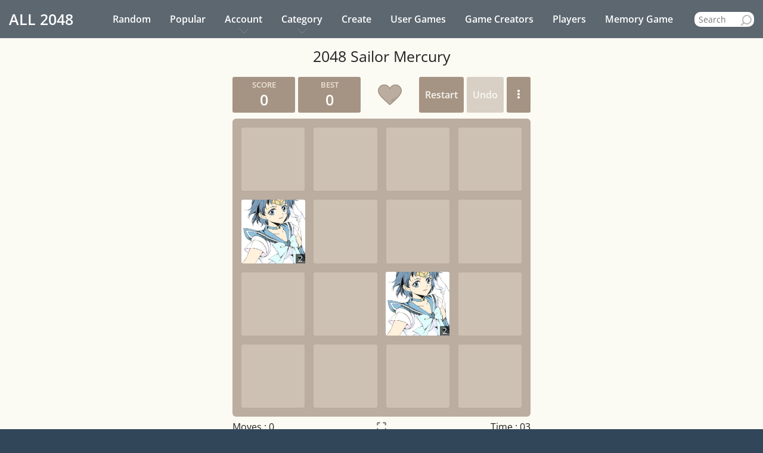

--- FILE ---
content_type: text/html; charset=UTF-8
request_url: https://all2048.com/sailor-mercury
body_size: 8474
content:
<!doctype html> <html lang="en"> <head> <meta charset="utf-8"> <meta name="viewport" content="width=device-width, initial-scale=1"> <meta name="csrf-token" content="3CPxy6p61UQeTOAWEmVAgpMNlpGOaIOELhuFBCbo"> <title>2048 Sailor Mercury</title> <meta name="description" content="Play 2048 Sailor Mercury online with sound effects and UNDO feature. Use your arrow keys to move the tiles. When two tiles with the same image of Sailor Mercury touch, they get promoted!"> <meta name="keywords" content="2048 Sailor Mercury, Sailor Mercury, 2048, 2048 game"> <meta property="og:title" content="2048 Sailor Mercury"> <meta property="og:description" content="Play 2048 Sailor Mercury online with sound effects and UNDO feature. Use your arrow keys to move the tiles. When two tiles with the same image of Sailor Mercury touch, they get promoted!"> <meta property="og:url" content="https://all2048.com/sailor-mercury"> <meta property="og:type" content="website"> <meta property="og:image" content="https://all2048.com/media-files/games/136/sailor-mercury/ct689b59c33aab6.jpg"> <meta name="twitter:site" content="@all2048" /> <meta name="twitter:url" content="https://all2048.com/sailor-mercury" /> <meta name="twitter:title" content="2048 Sailor Mercury" /> <meta name="twitter:description" content="Play 2048 Sailor Mercury online with sound effects and UNDO feature. Use your arrow keys to move the tiles. When two tiles with the same image of Sailor Mercury touch, they get promoted!" /> <meta name="twitter:image" content="https://all2048.com/media-files/games/136/sailor-mercury/ct689b59c33aab6.jpg" /> <meta name="twitter:card" content="summary" /> <meta name="twitter:creator" content="@all2048" /> <link rel="canonical" href="https://all2048.com/sailor-mercury"> <link rel='shortcut icon' type='image/x-icon' href="https://all2048.com/assets/img/favicon.ico"> <style> @media(min-width:768px) { .header, .header-menu > ul > li > a { height: 64px; } } @media(max-width:767px) { .header{ height: 57px; } } </style> <link rel="stylesheet" href="https://all2048.com/assets/css/app.css?v=99"> <script type="application/ld+json"> [ { "@context":"https://schema.org", "@type":"SoftwareApplication", "name":"2048 Sailor Mercury", "url":"https://all2048.com/sailor-mercury", "description":"Play 2048 Sailor Mercury online with sound effects and UNDO feature. Use your arrow keys to move the tiles. When two tiles with the same image of Sailor Mercury touch, they get promoted!", "image":"https://all2048.com/media-files/games/136/sailor-mercury/ct689b59c33aab6.jpg", "inLanguage":"en-US", "author":{ "@type":"Organization", "name":"ALL 2048" }, "applicationCategory":"GameApplication", "operatingSystem":"any", "aggregateRating":{ "@type":"AggregateRating", "worstRating":1, "bestRating":5, "ratingValue":"4.05", "ratingCount":"10" }, "offers":{ "@type":"Offer", "category":"free", "price":0, "priceCurrency":"USD" }, "potentialAction":[ { "@type":"PlayAction", "name": "Play Game", "target":[ "https://all2048.com/sailor-mercury" ] } ] }, { "@context":"https://schema.org", "@type":"BreadcrumbList", "itemListElement":[ { "@type":"ListItem", "position":1, "name":"2048 Sailor Mercury", "item":"https://all2048.com/sailor-mercury" } ] }, { "@context":"https://schema.org", "@type":"WebSite", "url":"https://all2048.com", "name":"ALL 2048", "description":"Play 2048 games online", "potentialAction":[ { "@type":"SearchAction", "target":{ "@type":"EntryPoint", "urlTemplate":"https://all2048.com/search?query={search_term_string}" }, "query-input":"required name=search_term_string" } ], "inLanguage":"en-US" } ] </script> <script async src="https://pagead2.googlesyndication.com/pagead/js/adsbygoogle.js?client=ca-pub-9536735094240274" crossorigin="anonymous"></script> <style> @font-face {font-family: 'Open Sans';font-style: normal;font-weight: 300;font-stretch: 100%;src: url(https://fonts.gstatic.com/s/opensans/v40/memvYaGs126MiZpBA-UvWbX2vVnXBbObj2OVTSKmu1aB.woff2) format('woff2');unicode-range: U+0460-052F, U+1C80-1C88, U+20B4, U+2DE0-2DFF, U+A640-A69F, U+FE2E-FE2F;}@font-face {font-family: 'Open Sans';font-style: normal;font-weight: 300;font-stretch: 100%;src: url(https://fonts.gstatic.com/s/opensans/v40/memvYaGs126MiZpBA-UvWbX2vVnXBbObj2OVTSumu1aB.woff2) format('woff2');unicode-range: U+0301, U+0400-045F, U+0490-0491, U+04B0-04B1, U+2116;}@font-face {font-family: 'Open Sans';font-style: normal;font-weight: 300;font-stretch: 100%;src: url(https://fonts.gstatic.com/s/opensans/v40/memvYaGs126MiZpBA-UvWbX2vVnXBbObj2OVTSOmu1aB.woff2) format('woff2');unicode-range: U+1F00-1FFF;}@font-face {font-family: 'Open Sans';font-style: normal;font-weight: 300;font-stretch: 100%;src: url(https://fonts.gstatic.com/s/opensans/v40/memvYaGs126MiZpBA-UvWbX2vVnXBbObj2OVTSymu1aB.woff2) format('woff2');unicode-range: U+0370-0377, U+037A-037F, U+0384-038A, U+038C, U+038E-03A1, U+03A3-03FF;}@font-face {font-family: 'Open Sans';font-style: normal;font-weight: 300;font-stretch: 100%;src: url(https://fonts.gstatic.com/s/opensans/v40/memvYaGs126MiZpBA-UvWbX2vVnXBbObj2OVTS2mu1aB.woff2) format('woff2');unicode-range: U+0590-05FF, U+200C-2010, U+20AA, U+25CC, U+FB1D-FB4F;}@font-face {font-family: 'Open Sans';font-style: normal;font-weight: 300;font-stretch: 100%;src: url(https://fonts.gstatic.com/s/opensans/v40/memvYaGs126MiZpBA-UvWbX2vVnXBbObj2OVTVOmu1aB.woff2) format('woff2');unicode-range: U+0302-0303, U+0305, U+0307-0308, U+0330, U+0391-03A1, U+03A3-03A9, U+03B1-03C9, U+03D1, U+03D5-03D6, U+03F0-03F1, U+03F4-03F5, U+2034-2037, U+2057, U+20D0-20DC, U+20E1, U+20E5-20EF, U+2102, U+210A-210E, U+2110-2112, U+2115, U+2119-211D, U+2124, U+2128, U+212C-212D, U+212F-2131, U+2133-2138, U+213C-2140, U+2145-2149, U+2190, U+2192, U+2194-21AE, U+21B0-21E5, U+21F1-21F2, U+21F4-2211, U+2213-2214, U+2216-22FF, U+2308-230B, U+2310, U+2319, U+231C-2321, U+2336-237A, U+237C, U+2395, U+239B-23B6, U+23D0, U+23DC-23E1, U+2474-2475, U+25AF, U+25B3, U+25B7, U+25BD, U+25C1, U+25CA, U+25CC, U+25FB, U+266D-266F, U+27C0-27FF, U+2900-2AFF, U+2B0E-2B11, U+2B30-2B4C, U+2BFE, U+FF5B, U+FF5D, U+1D400-1D7FF, U+1EE00-1EEFF;}@font-face {font-family: 'Open Sans';font-style: normal;font-weight: 300;font-stretch: 100%;src: url(https://fonts.gstatic.com/s/opensans/v40/memvYaGs126MiZpBA-UvWbX2vVnXBbObj2OVTUGmu1aB.woff2) format('woff2');unicode-range: U+0001-000C, U+000E-001F, U+007F-009F, U+20DD-20E0, U+20E2-20E4, U+2150-218F, U+2190, U+2192, U+2194-2199, U+21AF, U+21E6-21F0, U+21F3, U+2218-2219, U+2299, U+22C4-22C6, U+2300-243F, U+2440-244A, U+2460-24FF, U+25A0-27BF, U+2800-28FF, U+2921-2922, U+2981, U+29BF, U+29EB, U+2B00-2BFF, U+4DC0-4DFF, U+FFF9-FFFB, U+10140-1018E, U+10190-1019C, U+101A0, U+101D0-101FD, U+102E0-102FB, U+10E60-10E7E, U+1D2C0-1D2D3, U+1D2E0-1D37F, U+1F000-1F0FF, U+1F100-1F1AD, U+1F1E6-1F1FF, U+1F30D-1F30F, U+1F315, U+1F31C, U+1F31E, U+1F320-1F32C, U+1F336, U+1F378, U+1F37D, U+1F382, U+1F393-1F39F, U+1F3A7-1F3A8, U+1F3AC-1F3AF, U+1F3C2, U+1F3C4-1F3C6, U+1F3CA-1F3CE, U+1F3D4-1F3E0, U+1F3ED, U+1F3F1-1F3F3, U+1F3F5-1F3F7, U+1F408, U+1F415, U+1F41F, U+1F426, U+1F43F, U+1F441-1F442, U+1F444, U+1F446-1F449, U+1F44C-1F44E, U+1F453, U+1F46A, U+1F47D, U+1F4A3, U+1F4B0, U+1F4B3, U+1F4B9, U+1F4BB, U+1F4BF, U+1F4C8-1F4CB, U+1F4D6, U+1F4DA, U+1F4DF, U+1F4E3-1F4E6, U+1F4EA-1F4ED, U+1F4F7, U+1F4F9-1F4FB, U+1F4FD-1F4FE, U+1F503, U+1F507-1F50B, U+1F50D, U+1F512-1F513, U+1F53E-1F54A, U+1F54F-1F5FA, U+1F610, U+1F650-1F67F, U+1F687, U+1F68D, U+1F691, U+1F694, U+1F698, U+1F6AD, U+1F6B2, U+1F6B9-1F6BA, U+1F6BC, U+1F6C6-1F6CF, U+1F6D3-1F6D7, U+1F6E0-1F6EA, U+1F6F0-1F6F3, U+1F6F7-1F6FC, U+1F700-1F7FF, U+1F800-1F80B, U+1F810-1F847, U+1F850-1F859, U+1F860-1F887, U+1F890-1F8AD, U+1F8B0-1F8B1, U+1F900-1F90B, U+1F93B, U+1F946, U+1F984, U+1F996, U+1F9E9, U+1FA00-1FA6F, U+1FA70-1FA7C, U+1FA80-1FA88, U+1FA90-1FABD, U+1FABF-1FAC5, U+1FACE-1FADB, U+1FAE0-1FAE8, U+1FAF0-1FAF8, U+1FB00-1FBFF;}@font-face {font-family: 'Open Sans';font-style: normal;font-weight: 300;font-stretch: 100%;src: url(https://fonts.gstatic.com/s/opensans/v40/memvYaGs126MiZpBA-UvWbX2vVnXBbObj2OVTSCmu1aB.woff2) format('woff2');unicode-range: U+0102-0103, U+0110-0111, U+0128-0129, U+0168-0169, U+01A0-01A1, U+01AF-01B0, U+0300-0301, U+0303-0304, U+0308-0309, U+0323, U+0329, U+1EA0-1EF9, U+20AB;}@font-face {font-family: 'Open Sans';font-style: normal;font-weight: 300;font-stretch: 100%;src: url(https://fonts.gstatic.com/s/opensans/v40/memvYaGs126MiZpBA-UvWbX2vVnXBbObj2OVTSGmu1aB.woff2) format('woff2');unicode-range: U+0100-02AF, U+0304, U+0308, U+0329, U+1E00-1E9F, U+1EF2-1EFF, U+2020, U+20A0-20AB, U+20AD-20C0, U+2113, U+2C60-2C7F, U+A720-A7FF;}@font-face {font-family: 'Open Sans';font-style: normal;font-weight: 300;font-stretch: 100%;src: url(https://fonts.gstatic.com/s/opensans/v40/memvYaGs126MiZpBA-UvWbX2vVnXBbObj2OVTS-muw.woff2) format('woff2');unicode-range: U+0000-00FF, U+0131, U+0152-0153, U+02BB-02BC, U+02C6, U+02DA, U+02DC, U+0304, U+0308, U+0329, U+2000-206F, U+2074, U+20AC, U+2122, U+2191, U+2193, U+2212, U+2215, U+FEFF, U+FFFD;}@font-face {font-family: 'Open Sans';font-style: normal;font-weight: 400;font-stretch: 100%;src: url(https://fonts.gstatic.com/s/opensans/v40/memvYaGs126MiZpBA-UvWbX2vVnXBbObj2OVTSKmu1aB.woff2) format('woff2');unicode-range: U+0460-052F, U+1C80-1C88, U+20B4, U+2DE0-2DFF, U+A640-A69F, U+FE2E-FE2F;}@font-face {font-family: 'Open Sans';font-style: normal;font-weight: 400;font-stretch: 100%;src: url(https://fonts.gstatic.com/s/opensans/v40/memvYaGs126MiZpBA-UvWbX2vVnXBbObj2OVTSumu1aB.woff2) format('woff2');unicode-range: U+0301, U+0400-045F, U+0490-0491, U+04B0-04B1, U+2116;}@font-face {font-family: 'Open Sans';font-style: normal;font-weight: 400;font-stretch: 100%;src: url(https://fonts.gstatic.com/s/opensans/v40/memvYaGs126MiZpBA-UvWbX2vVnXBbObj2OVTSOmu1aB.woff2) format('woff2');unicode-range: U+1F00-1FFF;}@font-face {font-family: 'Open Sans';font-style: normal;font-weight: 400;font-stretch: 100%;src: url(https://fonts.gstatic.com/s/opensans/v40/memvYaGs126MiZpBA-UvWbX2vVnXBbObj2OVTSymu1aB.woff2) format('woff2');unicode-range: U+0370-0377, U+037A-037F, U+0384-038A, U+038C, U+038E-03A1, U+03A3-03FF;}@font-face {font-family: 'Open Sans';font-style: normal;font-weight: 400;font-stretch: 100%;src: url(https://fonts.gstatic.com/s/opensans/v40/memvYaGs126MiZpBA-UvWbX2vVnXBbObj2OVTS2mu1aB.woff2) format('woff2');unicode-range: U+0590-05FF, U+200C-2010, U+20AA, U+25CC, U+FB1D-FB4F;}@font-face {font-family: 'Open Sans';font-style: normal;font-weight: 400;font-stretch: 100%;src: url(https://fonts.gstatic.com/s/opensans/v40/memvYaGs126MiZpBA-UvWbX2vVnXBbObj2OVTVOmu1aB.woff2) format('woff2');unicode-range: U+0302-0303, U+0305, U+0307-0308, U+0330, U+0391-03A1, U+03A3-03A9, U+03B1-03C9, U+03D1, U+03D5-03D6, U+03F0-03F1, U+03F4-03F5, U+2034-2037, U+2057, U+20D0-20DC, U+20E1, U+20E5-20EF, U+2102, U+210A-210E, U+2110-2112, U+2115, U+2119-211D, U+2124, U+2128, U+212C-212D, U+212F-2131, U+2133-2138, U+213C-2140, U+2145-2149, U+2190, U+2192, U+2194-21AE, U+21B0-21E5, U+21F1-21F2, U+21F4-2211, U+2213-2214, U+2216-22FF, U+2308-230B, U+2310, U+2319, U+231C-2321, U+2336-237A, U+237C, U+2395, U+239B-23B6, U+23D0, U+23DC-23E1, U+2474-2475, U+25AF, U+25B3, U+25B7, U+25BD, U+25C1, U+25CA, U+25CC, U+25FB, U+266D-266F, U+27C0-27FF, U+2900-2AFF, U+2B0E-2B11, U+2B30-2B4C, U+2BFE, U+FF5B, U+FF5D, U+1D400-1D7FF, U+1EE00-1EEFF;}@font-face {font-family: 'Open Sans';font-style: normal;font-weight: 400;font-stretch: 100%;src: url(https://fonts.gstatic.com/s/opensans/v40/memvYaGs126MiZpBA-UvWbX2vVnXBbObj2OVTUGmu1aB.woff2) format('woff2');unicode-range: U+0001-000C, U+000E-001F, U+007F-009F, U+20DD-20E0, U+20E2-20E4, U+2150-218F, U+2190, U+2192, U+2194-2199, U+21AF, U+21E6-21F0, U+21F3, U+2218-2219, U+2299, U+22C4-22C6, U+2300-243F, U+2440-244A, U+2460-24FF, U+25A0-27BF, U+2800-28FF, U+2921-2922, U+2981, U+29BF, U+29EB, U+2B00-2BFF, U+4DC0-4DFF, U+FFF9-FFFB, U+10140-1018E, U+10190-1019C, U+101A0, U+101D0-101FD, U+102E0-102FB, U+10E60-10E7E, U+1D2C0-1D2D3, U+1D2E0-1D37F, U+1F000-1F0FF, U+1F100-1F1AD, U+1F1E6-1F1FF, U+1F30D-1F30F, U+1F315, U+1F31C, U+1F31E, U+1F320-1F32C, U+1F336, U+1F378, U+1F37D, U+1F382, U+1F393-1F39F, U+1F3A7-1F3A8, U+1F3AC-1F3AF, U+1F3C2, U+1F3C4-1F3C6, U+1F3CA-1F3CE, U+1F3D4-1F3E0, U+1F3ED, U+1F3F1-1F3F3, U+1F3F5-1F3F7, U+1F408, U+1F415, U+1F41F, U+1F426, U+1F43F, U+1F441-1F442, U+1F444, U+1F446-1F449, U+1F44C-1F44E, U+1F453, U+1F46A, U+1F47D, U+1F4A3, U+1F4B0, U+1F4B3, U+1F4B9, U+1F4BB, U+1F4BF, U+1F4C8-1F4CB, U+1F4D6, U+1F4DA, U+1F4DF, U+1F4E3-1F4E6, U+1F4EA-1F4ED, U+1F4F7, U+1F4F9-1F4FB, U+1F4FD-1F4FE, U+1F503, U+1F507-1F50B, U+1F50D, U+1F512-1F513, U+1F53E-1F54A, U+1F54F-1F5FA, U+1F610, U+1F650-1F67F, U+1F687, U+1F68D, U+1F691, U+1F694, U+1F698, U+1F6AD, U+1F6B2, U+1F6B9-1F6BA, U+1F6BC, U+1F6C6-1F6CF, U+1F6D3-1F6D7, U+1F6E0-1F6EA, U+1F6F0-1F6F3, U+1F6F7-1F6FC, U+1F700-1F7FF, U+1F800-1F80B, U+1F810-1F847, U+1F850-1F859, U+1F860-1F887, U+1F890-1F8AD, U+1F8B0-1F8B1, U+1F900-1F90B, U+1F93B, U+1F946, U+1F984, U+1F996, U+1F9E9, U+1FA00-1FA6F, U+1FA70-1FA7C, U+1FA80-1FA88, U+1FA90-1FABD, U+1FABF-1FAC5, U+1FACE-1FADB, U+1FAE0-1FAE8, U+1FAF0-1FAF8, U+1FB00-1FBFF;}@font-face {font-family: 'Open Sans';font-style: normal;font-weight: 400;font-stretch: 100%;src: url(https://fonts.gstatic.com/s/opensans/v40/memvYaGs126MiZpBA-UvWbX2vVnXBbObj2OVTSCmu1aB.woff2) format('woff2');unicode-range: U+0102-0103, U+0110-0111, U+0128-0129, U+0168-0169, U+01A0-01A1, U+01AF-01B0, U+0300-0301, U+0303-0304, U+0308-0309, U+0323, U+0329, U+1EA0-1EF9, U+20AB;}@font-face {font-family: 'Open Sans';font-style: normal;font-weight: 400;font-stretch: 100%;src: url(https://fonts.gstatic.com/s/opensans/v40/memvYaGs126MiZpBA-UvWbX2vVnXBbObj2OVTSGmu1aB.woff2) format('woff2');unicode-range: U+0100-02AF, U+0304, U+0308, U+0329, U+1E00-1E9F, U+1EF2-1EFF, U+2020, U+20A0-20AB, U+20AD-20C0, U+2113, U+2C60-2C7F, U+A720-A7FF;}@font-face {font-family: 'Open Sans';font-style: normal;font-weight: 400;font-stretch: 100%;src: url(https://fonts.gstatic.com/s/opensans/v40/memvYaGs126MiZpBA-UvWbX2vVnXBbObj2OVTS-muw.woff2) format('woff2');unicode-range: U+0000-00FF, U+0131, U+0152-0153, U+02BB-02BC, U+02C6, U+02DA, U+02DC, U+0304, U+0308, U+0329, U+2000-206F, U+2074, U+20AC, U+2122, U+2191, U+2193, U+2212, U+2215, U+FEFF, U+FFFD;}@font-face {font-family: 'Open Sans';font-style: normal;font-weight: 600;font-stretch: 100%;src: url(https://fonts.gstatic.com/s/opensans/v40/memvYaGs126MiZpBA-UvWbX2vVnXBbObj2OVTSKmu1aB.woff2) format('woff2');unicode-range: U+0460-052F, U+1C80-1C88, U+20B4, U+2DE0-2DFF, U+A640-A69F, U+FE2E-FE2F;}@font-face {font-family: 'Open Sans';font-style: normal;font-weight: 600;font-stretch: 100%;src: url(https://fonts.gstatic.com/s/opensans/v40/memvYaGs126MiZpBA-UvWbX2vVnXBbObj2OVTSumu1aB.woff2) format('woff2');unicode-range: U+0301, U+0400-045F, U+0490-0491, U+04B0-04B1, U+2116;}@font-face {font-family: 'Open Sans';font-style: normal;font-weight: 600;font-stretch: 100%;src: url(https://fonts.gstatic.com/s/opensans/v40/memvYaGs126MiZpBA-UvWbX2vVnXBbObj2OVTSOmu1aB.woff2) format('woff2');unicode-range: U+1F00-1FFF;}@font-face {font-family: 'Open Sans';font-style: normal;font-weight: 600;font-stretch: 100%;src: url(https://fonts.gstatic.com/s/opensans/v40/memvYaGs126MiZpBA-UvWbX2vVnXBbObj2OVTSymu1aB.woff2) format('woff2');unicode-range: U+0370-0377, U+037A-037F, U+0384-038A, U+038C, U+038E-03A1, U+03A3-03FF;}@font-face {font-family: 'Open Sans';font-style: normal;font-weight: 600;font-stretch: 100%;src: url(https://fonts.gstatic.com/s/opensans/v40/memvYaGs126MiZpBA-UvWbX2vVnXBbObj2OVTS2mu1aB.woff2) format('woff2');unicode-range: U+0590-05FF, U+200C-2010, U+20AA, U+25CC, U+FB1D-FB4F;}@font-face {font-family: 'Open Sans';font-style: normal;font-weight: 600;font-stretch: 100%;src: url(https://fonts.gstatic.com/s/opensans/v40/memvYaGs126MiZpBA-UvWbX2vVnXBbObj2OVTVOmu1aB.woff2) format('woff2');unicode-range: U+0302-0303, U+0305, U+0307-0308, U+0330, U+0391-03A1, U+03A3-03A9, U+03B1-03C9, U+03D1, U+03D5-03D6, U+03F0-03F1, U+03F4-03F5, U+2034-2037, U+2057, U+20D0-20DC, U+20E1, U+20E5-20EF, U+2102, U+210A-210E, U+2110-2112, U+2115, U+2119-211D, U+2124, U+2128, U+212C-212D, U+212F-2131, U+2133-2138, U+213C-2140, U+2145-2149, U+2190, U+2192, U+2194-21AE, U+21B0-21E5, U+21F1-21F2, U+21F4-2211, U+2213-2214, U+2216-22FF, U+2308-230B, U+2310, U+2319, U+231C-2321, U+2336-237A, U+237C, U+2395, U+239B-23B6, U+23D0, U+23DC-23E1, U+2474-2475, U+25AF, U+25B3, U+25B7, U+25BD, U+25C1, U+25CA, U+25CC, U+25FB, U+266D-266F, U+27C0-27FF, U+2900-2AFF, U+2B0E-2B11, U+2B30-2B4C, U+2BFE, U+FF5B, U+FF5D, U+1D400-1D7FF, U+1EE00-1EEFF;}@font-face {font-family: 'Open Sans';font-style: normal;font-weight: 600;font-stretch: 100%;src: url(https://fonts.gstatic.com/s/opensans/v40/memvYaGs126MiZpBA-UvWbX2vVnXBbObj2OVTUGmu1aB.woff2) format('woff2');unicode-range: U+0001-000C, U+000E-001F, U+007F-009F, U+20DD-20E0, U+20E2-20E4, U+2150-218F, U+2190, U+2192, U+2194-2199, U+21AF, U+21E6-21F0, U+21F3, U+2218-2219, U+2299, U+22C4-22C6, U+2300-243F, U+2440-244A, U+2460-24FF, U+25A0-27BF, U+2800-28FF, U+2921-2922, U+2981, U+29BF, U+29EB, U+2B00-2BFF, U+4DC0-4DFF, U+FFF9-FFFB, U+10140-1018E, U+10190-1019C, U+101A0, U+101D0-101FD, U+102E0-102FB, U+10E60-10E7E, U+1D2C0-1D2D3, U+1D2E0-1D37F, U+1F000-1F0FF, U+1F100-1F1AD, U+1F1E6-1F1FF, U+1F30D-1F30F, U+1F315, U+1F31C, U+1F31E, U+1F320-1F32C, U+1F336, U+1F378, U+1F37D, U+1F382, U+1F393-1F39F, U+1F3A7-1F3A8, U+1F3AC-1F3AF, U+1F3C2, U+1F3C4-1F3C6, U+1F3CA-1F3CE, U+1F3D4-1F3E0, U+1F3ED, U+1F3F1-1F3F3, U+1F3F5-1F3F7, U+1F408, U+1F415, U+1F41F, U+1F426, U+1F43F, U+1F441-1F442, U+1F444, U+1F446-1F449, U+1F44C-1F44E, U+1F453, U+1F46A, U+1F47D, U+1F4A3, U+1F4B0, U+1F4B3, U+1F4B9, U+1F4BB, U+1F4BF, U+1F4C8-1F4CB, U+1F4D6, U+1F4DA, U+1F4DF, U+1F4E3-1F4E6, U+1F4EA-1F4ED, U+1F4F7, U+1F4F9-1F4FB, U+1F4FD-1F4FE, U+1F503, U+1F507-1F50B, U+1F50D, U+1F512-1F513, U+1F53E-1F54A, U+1F54F-1F5FA, U+1F610, U+1F650-1F67F, U+1F687, U+1F68D, U+1F691, U+1F694, U+1F698, U+1F6AD, U+1F6B2, U+1F6B9-1F6BA, U+1F6BC, U+1F6C6-1F6CF, U+1F6D3-1F6D7, U+1F6E0-1F6EA, U+1F6F0-1F6F3, U+1F6F7-1F6FC, U+1F700-1F7FF, U+1F800-1F80B, U+1F810-1F847, U+1F850-1F859, U+1F860-1F887, U+1F890-1F8AD, U+1F8B0-1F8B1, U+1F900-1F90B, U+1F93B, U+1F946, U+1F984, U+1F996, U+1F9E9, U+1FA00-1FA6F, U+1FA70-1FA7C, U+1FA80-1FA88, U+1FA90-1FABD, U+1FABF-1FAC5, U+1FACE-1FADB, U+1FAE0-1FAE8, U+1FAF0-1FAF8, U+1FB00-1FBFF;}@font-face {font-family: 'Open Sans';font-style: normal;font-weight: 600;font-stretch: 100%;src: url(https://fonts.gstatic.com/s/opensans/v40/memvYaGs126MiZpBA-UvWbX2vVnXBbObj2OVTSCmu1aB.woff2) format('woff2');unicode-range: U+0102-0103, U+0110-0111, U+0128-0129, U+0168-0169, U+01A0-01A1, U+01AF-01B0, U+0300-0301, U+0303-0304, U+0308-0309, U+0323, U+0329, U+1EA0-1EF9, U+20AB;}@font-face {font-family: 'Open Sans';font-style: normal;font-weight: 600;font-stretch: 100%;src: url(https://fonts.gstatic.com/s/opensans/v40/memvYaGs126MiZpBA-UvWbX2vVnXBbObj2OVTSGmu1aB.woff2) format('woff2');unicode-range: U+0100-02AF, U+0304, U+0308, U+0329, U+1E00-1E9F, U+1EF2-1EFF, U+2020, U+20A0-20AB, U+20AD-20C0, U+2113, U+2C60-2C7F, U+A720-A7FF;}@font-face {font-family: 'Open Sans';font-style: normal;font-weight: 600;font-stretch: 100%;src: url(https://fonts.gstatic.com/s/opensans/v40/memvYaGs126MiZpBA-UvWbX2vVnXBbObj2OVTS-muw.woff2) format('woff2');unicode-range: U+0000-00FF, U+0131, U+0152-0153, U+02BB-02BC, U+02C6, U+02DA, U+02DC, U+0304, U+0308, U+0329, U+2000-206F, U+2074, U+20AC, U+2122, U+2191, U+2193, U+2212, U+2215, U+FEFF, U+FFFD;} </style> </head> <body> <header class="header" id="headerContent"> <div class="header-inner"> <div class="logo" id="logoAnchor"> <a href="https://all2048.com"><span>ALL</span> <strong>2048</strong></a> </div> <div class="header-nav-wrapper" id="headerNavWrapper"> <nav id="headerNav" class="header-menu vertical-menu-close"> <ul class="nav-menu list-unstyled"> <li><a href="https://all2048.com/random-2048">Random <span class="hod">Game</span></a></li> <li><a href="https://all2048.com/popular-games">Popular <span class="hod">2048 Games</span></a></li> <li class="has-dropdown"> <a href="javascript:void(0);" role="button" onclick="dropDown(this)">Account</a> <ul> <li><a href="https://all2048.com/login">Login</a></li> <li><a href="https://all2048.com/register">Register</a></li> </ul> </li> <li class="has-dropdown"> <a href="javascript:void(0);" role="button" onclick="dropDown(this)">Category</a> <ul> <li> <a href="https://all2048.com/category/aesthetics">Aesthetics</a> </li> <li class="has-subcategory "> <a href="https://all2048.com/category/animal">Animal</a> <span class="child-indicator noselect" role="button" onclick="dropDown(this)">+</span> <ul> <li> <a href="https://all2048.com/category/cat">Cat</a> </li> <li> <a href="https://all2048.com/category/dog">Dog</a> </li> </ul> </li> <li> <a href="https://all2048.com/category/brands">Brands</a> </li> <li class="has-subcategory "> <a href="https://all2048.com/category/celebrity">Celebrity</a> <span class="child-indicator noselect" role="button" onclick="dropDown(this)">+</span> <ul> <li> <a href="https://all2048.com/category/actor">Actor</a> </li> <li> <a href="https://all2048.com/category/band">Band</a> </li> <li> <a href="https://all2048.com/category/player">Player</a> </li> <li> <a href="https://all2048.com/category/rapper">Rapper</a> </li> <li> <a href="https://all2048.com/category/singer">Singer</a> </li> <li> <a href="https://all2048.com/category/tiktoker">Tiktoker</a> </li> </ul> </li> <li class="has-subcategory "> <a href="https://all2048.com/category/characters">Characters</a> <span class="child-indicator noselect" role="button" onclick="dropDown(this)">+</span> <ul> <li> <a href="https://all2048.com/category/anime-characters">Anime Characters</a> </li> <li> <a href="https://all2048.com/category/fictional-characters">Fictional Characters</a> </li> </ul> </li> <li> <a href="https://all2048.com/category/fashion">Fashion</a> </li> <li class="has-subcategory "> <a href="https://all2048.com/category/food">Food</a> <span class="child-indicator noselect" role="button" onclick="dropDown(this)">+</span> <ul> <li> <a href="https://all2048.com/category/cake">Cake</a> </li> <li> <a href="https://all2048.com/category/fruit">Fruit</a> </li> </ul> </li> <li> <a href="https://all2048.com/category/games">Games</a> </li> <li> <a href="https://all2048.com/category/movie">Movie</a> </li> <li> <a href="https://all2048.com/category/tv-programs">TV Programs</a> </li> </ul> </li> <li><a href="https://all2048.com/create-a-2048-game">Create <span class="mit-create-a-game">a 2048 game</span></a></li> <li><a href="https://all2048.com/user-games">User Games</a></li> <li><a href="https://all2048.com/top-game-creators">Game Creators</a></li> <li><a href="https://all2048.com/players">Players</a></li> <li><a href="https://all2048.com/memory-game">Memory Game</a></li> </ul> <ul class="more-links-ul"> <li class="has-dropdown"> <a href="javascript:void(0);" role="button" onclick="dropDown(this)">More</a> <ul class="more-links"> </ul> </li> </ul> <ul class="search-form-ul"> <li class="li-search-form"> <div class="search-form"> <input name="query" type="text" placeholder="Search" autocomplete="off" spellcheck="false" id="searchInput" onfocusin="showLivesearch()" required> <ul class="livesearch" id="livesearch"> <li> <p>Type to get suggestions</p> </li> </ul> </div> </li> </ul> </nav> </div> <div class="burgWrapper" id="burgWrapper"><div id="burgIcon" class="burg"></div></div> </div> </header> <div class="content-wrapper" id="contentWrapper" onclick="hideLivesearch()"> <div class="content game-single" id="content"> <div class="container-fluid title-container"> <h1 class="title">2048 Sailor Mercury</h1> </div> <div class="game-content-wrapper"> <div class="game-content noselect" id="gameContent"> <div class="game-container-wrapper game-type-custom" id="gameContainerWrapper"> <div class="game-top"> <div class="heading"> <div class="scores-container"> <div class="score-container">0</div> <div class="best-container" id="btnGameToStats">0</div> </div> </div> <div class="above-game"> <div class="buttons"> <a class="restart-button-trigger" id="restartBtnTrigger" role="button">Restart</a> <a href="javascript:void(0);" class="undo-button" role="button" id="btnUndo">Undo</a> <div href="javascript:void(0);" class="game-menu-button" role="button" id="btnGameMenu"> <img src="https://all2048.com/img/icon-game-menu.svg" alt="Menu"> <div> <ul> <li> <span> <img src="https://all2048.com/img/grid-dark.svg" alt="Grid Size"> Grid Size: </span> <ul> <li><a href="https://all2048.com/sailor-mercury" data-href="https://all2048.com/sailor-mercury" id="gSizeBtn4">4 x 4</a></li> <li><a href="?size=5" data-href="?size=5" id="gSizeBtn5">5 x 5</a></li> <li><a href="?size=6" data-href="?size=6" id="gSizeBtn6">6 x 6</a></li> </ul> </li> <li> <a href="javascript:void(0);" id="scoresBtn"> <img src="https://all2048.com/img/rank-dark.svg" alt="Show Scores"> Show Scores </a> </li> <li> <a href="javascript:void(0);" id="fullscreenStartTrigger"> <img src="https://all2048.com/img/fullscreen-dark.svg" alt="Fullscreen"> Fullscreen </a> </li> <li> <a href="javascript:void(0);" id="settingsModalTrigger"> <img src="https://all2048.com/img/settings-dark.svg" alt="Settings"> Settings </a> </li> </ul> </div> </div> </div> <div class="favorite-icon" id="favoriteIcon" role="button"></div> </div> </div> <div class="game-container gs-4"> <div class="game-message"> <p></p> <div class="lower"> <a class="keep-playing-button" role="button" style="display:none">Keep going</a> <div class="score-sharing">&nbsp;</div> <a class="retry-button" role="button">Play again</a> </div> </div> <div class="grid-container"> <div class="grid-row"> <div class="grid-cell"></div> <div class="grid-cell"></div> <div class="grid-cell"></div> <div class="grid-cell"></div> </div> <div class="grid-row"> <div class="grid-cell"></div> <div class="grid-cell"></div> <div class="grid-cell"></div> <div class="grid-cell"></div> </div> <div class="grid-row"> <div class="grid-cell"></div> <div class="grid-cell"></div> <div class="grid-cell"></div> <div class="grid-cell"></div> </div> <div class="grid-row"> <div class="grid-cell"></div> <div class="grid-cell"></div> <div class="grid-cell"></div> <div class="grid-cell"></div> </div> </div> <div class="tile-container"> </div> </div> <div class="game-footer"> <div> <span>Moves : </span><span id="moveCount">0</span> </div> <div> <span class="fullscreen-toggle-btn" id="fullscreenToggleBtn" title="Full Screen" role="button"></span> </div> <div> <span id="timer">&nbsp;</span> </div> </div> <div class="settings-modal" id="settingsModal"> <div class="settings-modal-content"> <div class="settings-modal-content-inner"> <div class="settings-modal-header"> <p>Settings <span class="settings-modal-close">&times;</span></p> </div> <div class="settings-modal-body"> <div class="settings-item settings-bg-2"> <div class="settings-item-left"> <p>Night mode</p> </div> <div class="settings-item-right settings-off"> <p><a href="javascript:void(0);" role="button" id="btnThemeSettings">OFF</a></p> </div> </div> <div class="settings-item settings-bg-1"> <div class="settings-item-left"> <p>Game sound</p> </div> <div class="settings-item-right settings-on"> <p><a href="javascript:void(0);" role="button" id="btnSoundSettings">OFF</a></p> </div> </div> <div class="settings-item settings-bg-2"> <div class="settings-item-left"> <p>Tile numbers</p> </div> <div class="settings-item-right settings-on"> <p><a href="javascript:void(0);" role="button" id="btnTvSettings">Visible</a></p> </div> </div> <div class="settings-item settings-bg-1"> <div class="settings-item-left"> <p>Reset settings</p> </div> <div class="settings-item-right settings-off"> <p><a href="javascript:void(0);" role="button" id="resetBtnTrigger">Reset</a></p> </div> </div> <div class="settings-item settings-bg-2"> <div class="settings-item-left"> <p>Clear game data</p> </div> <div class="settings-item-right settings-off"> <p><a href="javascript:void(0);" role="button" id="clearBtnTrigger">Clear</a></p> </div> </div> </div> </div> </div> </div> </div> </div> <div class="game-sidebar game-sidebar-left"> <style> .ad_gsl_160x600 { display:inline-block;width:160px;height:600px; } @media (max-width: 991px) { .ad_gsl_160x600 { display: none; } } </style> <ins class="adsbygoogle ad_gsl_160x600" data-ad-client="ca-pub-9536735094240274" data-ad-slot="4504840774"></ins> <script> (adsbygoogle = window.adsbygoogle || []).push({}); </script> </div> <div class="game-sidebar game-sidebar-right"> <style> .ad_gsr_160x600 { display:inline-block;width:160px;height:600px; } @media (max-width: 991px) { .ad_gsr_160x600 { display: none; } } </style> <ins class="adsbygoogle ad_gsr_160x600" data-ad-client="ca-pub-9536735094240274" data-ad-slot="3993704887"></ins> <script> (adsbygoogle = window.adsbygoogle || []).push({}); </script> </div> </div> <div class="min-container"> <style> .ad_gamepage_res { display:block; } @media(min-width: 992px) { .ad_gamepage_res { display: none; } } </style> <ins class="adsbygoogle ad_gamepage_res" data-ad-client="ca-pub-9536735094240274" data-ad-slot="7891418374" data-ad-format="auto" data-full-width-responsive="true"></ins> <script> (adsbygoogle = window.adsbygoogle || []).push({}); </script> </div> <div class="game-scores-container " id="gameScoresContainer"> <div class="container-fluid"> <p class="log-in-warning">(Please <a href="https://all2048.com/login">Log in</a> or <a href="https://all2048.com/register">Register</a> to save your scores)</p> </div> <div class="game-scores" id="gameScores">&nbsp;</div> </div> <div class="container-fluid mt-50"> <div class="row"> <div class="col-lg-6"> <div class="how-to-play"> <div class="thumbnail"> <div class="box" id="box_0"> </div> </div> <p><strong>How to play:</strong> Use your <span class="font-weight-bold">arrow keys</span> to move the tiles. When two tiles with the same image of <strong>Sailor Mercury</strong> touch, <span class="font-weight-bold">they get promoted!</span></p> </div> </div> <div class="col-lg-6 social-share-container"> <div class="social-share"> <p>Share <span>with your friends and check if they can win</span></p> <ul> <li class="twitter"> <a rel="nofollow" class="locale-data-title" href="https://twitter.com/intent/tweet?text=Play%202048%20Sailor%20Mercury%20and%20have%20some%20fun%21%20%F0%9F%8E%AE%20Check%20it%20out%3A%20&amp;url=https://all2048.com/sailor-mercury&amp;hashtags=2048game&amp;via=all2048" target="_blank" title="Share on Twitter"> <svg width="18" height="16" viewBox="0 0 18 16" fill="none" xmlns="http://www.w3.org/2000/svg"> <path d="M0.0416787 0L6.64177 8.82495L0 16H1.4948L7.30965 9.71813L12.0079 16H17.0947L10.1233 6.67867L16.3054 0H14.8106L9.45542 5.78548L5.12853 0H0.0416787ZM2.23989 1.10107H4.5768L14.8962 14.8988H12.5593L2.23989 1.10107Z" fill="white"></path> </svg> </a> </li> <li class="facebook"> <a rel="nofollow" class="locale-data-title" href="https://facebook.com/sharer.php?u=https://all2048.com/sailor-mercury" target="_blank" title="Share on Facebook"> <svg width="9" height="18" viewBox="0 0 9 18" xmlns="http://www.w3.org/2000/svg"> <path d="M5.842 18V9.79h2.653l.397-3.2h-3.05V4.545c0-.926.247-1.557 1.527-1.557L9 2.988V.126C8.718.087 7.75 0 6.623 0 4.27 0 2.66 1.491 2.66 4.23v2.36H0v3.2h2.66V18h3.182z" fill-rule="nonzero" fill="#FFF"></path> </svg> </a> </li> <li class="reddit"> <a rel="nofollow" class="locale-data-title" href="https://www.reddit.com/submit?url=https://all2048.com/sailor-mercury" target="_blank" title="Share on Reddit"> <svg width="24" height="20" viewBox="0 0 30 27" xmlns="http://www.w3.org/2000/svg"> <path d="M30 13.704c-.068-1.836-1.59-3.27-3.41-3.208-.806.029-1.573.363-2.156.924-2.564-1.768-5.576-2.737-8.672-2.805l1.462-7.113 4.82 1.026c.134 1.252 1.243 2.16 2.48 2.023 1.237-.136 2.133-1.258 1.999-2.51C26.388.787 25.28-.12 24.043.016c-.711.074-1.35.493-1.702 1.117L16.82.017c-.376-.085-.75.153-.835.539v.01L14.323 8.48c-3.135.05-6.186 1.026-8.784 2.805-1.321-1.258-3.404-1.196-4.647.147-1.242 1.338-1.18 3.446.146 4.704.258.244.554.454.885.601-.023.335-.023.669 0 1.003C1.923 22.846 7.8 27 15.05 27s13.129-4.149 13.129-9.26c.022-.335.022-.67 0-1.004 1.13-.572 1.842-1.751 1.82-3.032zM7.475 15.988c0-1.258 1.014-2.284 2.257-2.284 1.242 0 2.256 1.026 2.256 2.284 0 1.258-1.014 2.284-2.256 2.284-1.249-.011-2.257-1.026-2.257-2.284zm13.084 6.268c-1.6 1.219-3.56 1.842-5.565 1.757-2.004.085-3.964-.538-5.565-1.757-.212-.26-.173-.651.084-.867.224-.187.543-.187.773 0 1.355 1.003 3.006 1.513 4.686 1.434 1.68.09 3.337-.397 4.708-1.388.247-.244.65-.238.89.01.241.25.236.658-.01.902v-.09zm-.403-3.905c-1.243 0-2.256-1.025-2.256-2.284 0-1.258 1.013-2.284 2.256-2.284 1.243 0 2.256 1.026 2.256 2.284.05 1.259-.918 2.318-2.16 2.37h-.113l.017-.086z" fill-rule="nonzero" fill="#FFF"></path> </svg> </a> </li> </ul> </div> </div> </div> </div> <div class="container-fluid mt-50 mb-25"> <h2 class="title">Related Games</h2> <div class="game-blocks row no-gutters" id="relatedGames"> <div class="col-lg-3 col-md-3 col-sm-4 col-6"> <a href="https://all2048.com/taylor-swift-albums" title="2048 Taylor Swift"> <div class="game-block"> <div class="box" id="box_1"> <p class="game-name">Taylor Swift</p> </div> </div> </a> </div> <div class="col-lg-3 col-md-3 col-sm-4 col-6"> <a href="https://all2048.com/sailor-jupiter" title="2048 Sailor Jupiter"> <div class="game-block"> <div class="box" id="box_2"> <p class="game-name">Sailor Jupiter</p> </div> </div> </a> </div> <div class="col-lg-3 col-md-3 col-sm-4 col-6"> <a href="https://all2048.com/cute-freddie-mercury" title="2048 Cute Freddie Mercury"> <div class="game-block"> <div class="box" id="box_3"> <p class="game-name">Cute Freddie Mercury</p> </div> </div> </a> </div> <div class="col-lg-3 col-md-3 col-sm-4 col-6"> <a href="https://all2048.com/sailor-moon-fanart" title="2048 Sailor Moon Fanart"> <div class="game-block"> <div class="box" id="box_4"> <p class="game-name">Sailor Moon Fanart</p> </div> </div> </a> </div> <div class="col-lg-3 col-md-3 col-sm-4 col-6"> <a href="https://all2048.com/sailor-moon-girls" title="2048 Sailor Moon Girls"> <div class="game-block"> <div class="box" id="box_5"> <p class="game-name">Sailor Moon Girls</p> </div> </div> </a> </div> <div class="col-lg-3 col-md-3 col-sm-4 col-6"> <a href="https://all2048.com/sailor-moon" title="2048 Sailor Moon"> <div class="game-block"> <div class="box" id="box_6"> <p class="game-name">Sailor Moon</p> </div> </div> </a> </div> <div class="col-lg-3 col-md-3 col-sm-4 col-6"> <a href="https://all2048.com/sailor-venus" title="2048 Sailor Venus"> <div class="game-block"> <div class="box" id="box_7"> <p class="game-name">Sailor Venus</p> </div> </div> </a> </div> <div class="col-lg-3 col-md-3 col-sm-4 col-6"> <a href="https://all2048.com/jojos-bizarre-adventure" title="2048 JoJo&#039;s Bizarre Adventure"> <div class="game-block"> <div class="box" id="box_8"> <p class="game-name">JoJo&#039;s Bizarre Adventure</p> </div> </div> </a> </div> <div class="col-lg-3 col-md-3 col-sm-4 col-6"> <a href="https://all2048.com/disney-princess" title="Disney Princess 2048"> <div class="game-block"> <div class="box" id="box_9"> <p class="game-name">Disney Princess</p> </div> </div> </a> </div> <div class="col-lg-3 col-md-3 col-sm-4 col-6"> <a href="https://all2048.com/watermelon" title="2048 Watermelon"> <div class="game-block"> <div class="box" id="box_10"> <p class="game-name">Watermelon</p> </div> </div> </a> </div> <div class="col-lg-3 col-md-3 col-sm-4 col-6"> <a href="https://all2048.com/splatoon-3" title="2048 Splatoon 3"> <div class="game-block"> <div class="box" id="box_11"> <p class="game-name">Splatoon 3</p> </div> </div> </a> </div> <div class="col-lg-3 col-md-3 col-sm-4 col-6"> <a href="https://all2048.com/twice" title="TWICE 2048"> <div class="game-block"> <div class="box" id="box_12"> <p class="game-name">TWICE</p> </div> </div> </a> </div> </div> <div class="row text-center"> <div class="col"> <div class="load-more"> <span class="bordered-button" id="loadMoreBtn">View More</span> <img src="/img/loading/loader-search.svg" alt="Loading" width="35"> </div> </div> </div> </div> <div class="container-fluid"> <div class="row mt-50 mb-0"> <div class="col-lg-12"> <p class="created-by"><span>Created by:</span> <a class="bordered-button" href="https://all2048.com/user/alex_14/games">Alex</a> </p> </div> </div> </div> </div> </div> <footer class="footer" id="footerContent"> <div class="footer-inner"> <div class="container-fluid"> <div class="row"> <div class="quick-links col-12"> <a href="https://all2048.com/about">About</a> <a href="https://all2048.com/privacy-policy">Privacy policy</a> <a href="https://all2048.com/dmca">DMCA</a> <a href="https://all2048.com/terms-and-conditions">Terms and conditions</a> <a href="https://all2048.com/contact">Contact</a> </div> </div> </div> </div> </footer> <div id="confirmModal" class="confirm-modal"> <div class="confirm-modal-content"> <div class="confirm-modal-header"> <span class="confirm-modal-close">&times;</span> <p>Warning!</p> </div> <div class="confirm-modal-body" id="confirmModalBody"> <p>Are you sure?</p> </div> <div class="confirm-modal-footer"> <a href="javascript:void(0);" class="cancel-button" id="cancelBtn" role="button">No</a> <a href="javascript:void(0);" class="restart-button" id="btnRestartGame" role="button">Yes</a> <a href="javascript:void(0);" class="reset-settings-button" id="btnResetSettings" role="button">Yes</a> <a href="javascript:void(0);" class="clear-data-button" id="btnClearGameData" role="button">Yes</a> </div> </div> </div> <script> var rootUrl = "https://all2048.com"; var gameType = "sailor-mercury"; var gameName = "2048 Sailor Mercury"; var gameUrl = rootUrl+'/'+gameType; var gameSize = 4; var gVal = "[base64]"; </script> <script> var boxVal = "[base64]"</script> <script> var isFavorite = false; var isPendingAction = false; const favoriteIconEl = document.getElementById('favoriteIcon'); if (isFavorite) { favoriteIconEl.classList.add('added'); } favoriteIcon.addEventListener('click', function(event){ var gameDivPosition = favoriteIconEl.getBoundingClientRect().top; const fgms = document.querySelectorAll(".log-in-modal"); for (let i = 0; i < fgms.length; i++) { fgms[i].remove(); } var fgm = document.createElement('div'); fgm.innerHTML = '<h5>You must be <strong>logged in</strong> to add this game to your <strong>Favorites list</strong>.</h5>'; fgm.classList.add('log-in-modal'); fgm.style.top = Math.floor(gameDivPosition)+'px'; var fgmBtnWrapper = document.createElement('div'); fgmBtnWrapper.classList.add('btn-wrapper'); var loginBtn = document.createElement('span'); loginBtn.classList.add('btn','btn-primary'); loginBtn.innerHTML = 'Login'; fgmBtnWrapper.appendChild(loginBtn); var cancelBtn = document.createElement('span'); cancelBtn.classList.add('btn','btn-primary'); cancelBtn.innerHTML = 'Cancel'; fgmBtnWrapper.appendChild(cancelBtn); fgm.appendChild(fgmBtnWrapper); loginBtn.addEventListener( 'click', function (event) { fgm.style.display = 'none'; window.location.href = 'https://all2048.com/login'; }); cancelBtn.addEventListener( 'click', function (event) { fgm.style.display = 'none'; }); document.body.appendChild(fgm); }); </script> <script> const loadMoreBtnEl = document.getElementById('loadMoreBtn'); if (loadMoreBtnEl) { loadMoreBtnEl.addEventListener('click', function() { loadMoreBtnEl.parentNode.classList.add('loading'); loadData('GYML', 'sailor-mercury'); }); } </script> <script src="https://all2048.com/assets/js/app.js?v=99"></script> <script src="https://all2048.com/assets/js/5374034a40c8d6800cb4f449c2ea00a0.js?v=99"></script> <script src="https://all2048.com/assets/js/game.js?v=99"></script> <script async src="https://www.googletagmanager.com/gtag/js?id=UA-135758486-1" onload="loadAnalytics()"></script> <script> function loadAnalytics() { if (typeof google_tag_manager !== 'undefined') { window.dataLayer = window.dataLayer || []; function gtag(){dataLayer.push(arguments);} gtag('js', new Date()); gtag('config', 'UA-135758486-1'); } } </script> <script> var _paq = window._paq = window._paq || []; _paq.push(['trackPageView']); _paq.push(['enableLinkTracking']); (function() { var u="//all2048.com/matomo/"; _paq.push(['setTrackerUrl', u+'matomo.php']); _paq.push(['setSiteId', '1']); var d=document, g=d.createElement('script'), s=d.getElementsByTagName('script')[0]; g.async=true; g.src=u+'matomo.js'; s.parentNode.insertBefore(g,s); })(); </script> <script defer src="https://static.cloudflareinsights.com/beacon.min.js/vcd15cbe7772f49c399c6a5babf22c1241717689176015" integrity="sha512-ZpsOmlRQV6y907TI0dKBHq9Md29nnaEIPlkf84rnaERnq6zvWvPUqr2ft8M1aS28oN72PdrCzSjY4U6VaAw1EQ==" data-cf-beacon='{"version":"2024.11.0","token":"f2118fb9a51b45d08691b32173659fb9","r":1,"server_timing":{"name":{"cfCacheStatus":true,"cfEdge":true,"cfExtPri":true,"cfL4":true,"cfOrigin":true,"cfSpeedBrain":true},"location_startswith":null}}' crossorigin="anonymous"></script>
</body> </html>

--- FILE ---
content_type: text/html; charset=utf-8
request_url: https://www.google.com/recaptcha/api2/aframe
body_size: 267
content:
<!DOCTYPE HTML><html><head><meta http-equiv="content-type" content="text/html; charset=UTF-8"></head><body><script nonce="rcxvZmxOoI1UsGfExU3u_w">/** Anti-fraud and anti-abuse applications only. See google.com/recaptcha */ try{var clients={'sodar':'https://pagead2.googlesyndication.com/pagead/sodar?'};window.addEventListener("message",function(a){try{if(a.source===window.parent){var b=JSON.parse(a.data);var c=clients[b['id']];if(c){var d=document.createElement('img');d.src=c+b['params']+'&rc='+(localStorage.getItem("rc::a")?sessionStorage.getItem("rc::b"):"");window.document.body.appendChild(d);sessionStorage.setItem("rc::e",parseInt(sessionStorage.getItem("rc::e")||0)+1);localStorage.setItem("rc::h",'1769008781545');}}}catch(b){}});window.parent.postMessage("_grecaptcha_ready", "*");}catch(b){}</script></body></html>

--- FILE ---
content_type: image/svg+xml
request_url: https://all2048.com/img/settings-dark.svg
body_size: 370
content:
<?xml version="1.0" encoding="utf-8"?>
<svg width="50px" height="50px" viewBox="0 0 24 24" fill="none" xmlns="http://www.w3.org/2000/svg">
<path d="M10.4 5.6C10.4 4.84575 10.4 4.46863 10.6343 4.23431C10.8686 4 11.2458 4 12 4C12.7542 4 13.1314 4 13.3657 4.23431C13.6 4.46863 13.6 4.84575 13.6 5.6V6.6319C13.9725 6.74275 14.3287 6.8913 14.6642 7.07314L15.3942 6.34315C15.9275 5.80982 16.1942 5.54315 16.5256 5.54315C16.8569 5.54315 17.1236 5.80982 17.6569 6.34315C18.1903 6.87649 18.4569 7.14315 18.4569 7.47452C18.4569 7.80589 18.1903 8.07256 17.6569 8.60589L16.9269 9.33591C17.1087 9.67142 17.2573 10.0276 17.3681 10.4H18.4C19.1542 10.4 19.5314 10.4 19.7657 10.6343C20 10.8686 20 11.2458 20 12C20 12.7542 20 13.1314 19.7657 13.3657C19.5314 13.6 19.1542 13.6 18.4 13.6H17.3681C17.2573 13.9724 17.1087 14.3286 16.9269 14.6641L17.6569 15.3941C18.1902 15.9275 18.4569 16.1941 18.4569 16.5255C18.4569 16.8569 18.1902 17.1235 17.6569 17.6569C17.1236 18.1902 16.8569 18.4569 16.5255 18.4569C16.1942 18.4569 15.9275 18.1902 15.3942 17.6569L14.6642 16.9269C14.3286 17.1087 13.9724 17.2573 13.6 17.3681V18.4C13.6 19.1542 13.6 19.5314 13.3657 19.7657C13.1314 20 12.7542 20 12 20C11.2458 20 10.8686 20 10.6343 19.7657C10.4 19.5314 10.4 19.1542 10.4 18.4V17.3681C10.0276 17.2573 9.67142 17.1087 9.33591 16.9269L8.60598 17.6569C8.07265 18.1902 7.80598 18.4569 7.47461 18.4569C7.14324 18.4569 6.87657 18.1902 6.34324 17.6569C5.80991 17.1235 5.54324 16.8569 5.54324 16.5255C5.54324 16.1941 5.80991 15.9275 6.34324 15.3941L7.07314 14.6642C6.8913 14.3287 6.74275 13.9725 6.6319 13.6H5.6C4.84575 13.6 4.46863 13.6 4.23431 13.3657C4 13.1314 4 12.7542 4 12C4 11.2458 4 10.8686 4.23431 10.6343C4.46863 10.4 4.84575 10.4 5.6 10.4H6.6319C6.74275 10.0276 6.8913 9.67135 7.07312 9.33581L6.3432 8.60589C5.80987 8.07256 5.5432 7.80589 5.5432 7.47452C5.5432 7.14315 5.80987 6.87648 6.3432 6.34315C6.87654 5.80982 7.1432 5.54315 7.47457 5.54315C7.80594 5.54315 8.07261 5.80982 8.60594 6.34315L9.33588 7.07308C9.6714 6.89128 10.0276 6.74274 10.4 6.6319V5.6Z" stroke="#888888" stroke-linecap="round" stroke-linejoin="round"/>
<path d="M14.4 12C14.4 13.3255 13.3255 14.4 12 14.4C10.6745 14.4 9.6 13.3255 9.6 12C9.6 10.6745 10.6745 9.6 12 9.6C13.3255 9.6 14.4 10.6745 14.4 12Z" stroke="#888888" stroke-linecap="round" stroke-linejoin="round"/>
</svg>